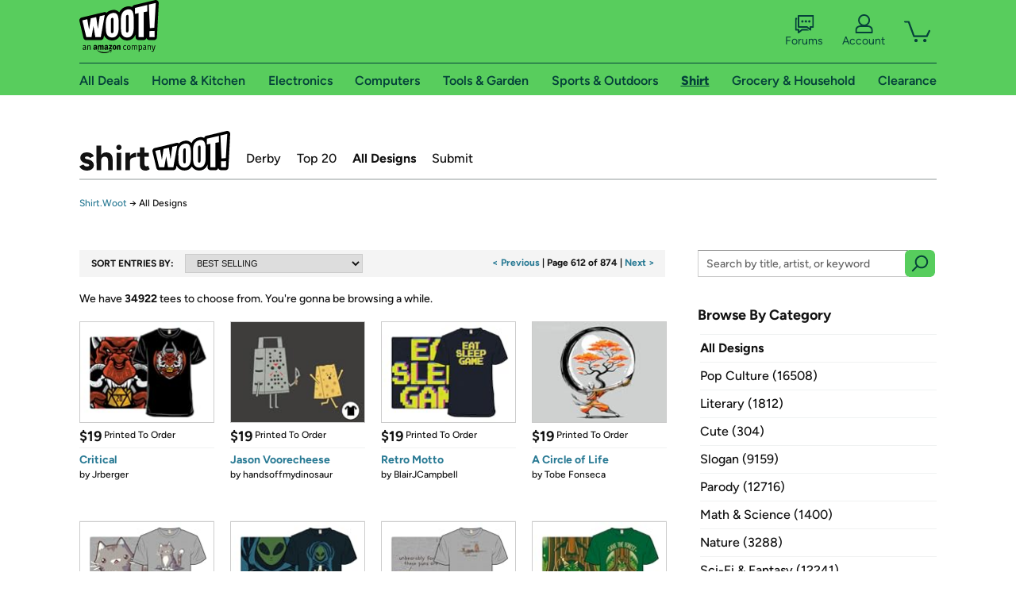

--- FILE ---
content_type: text/html; charset=utf-8
request_url: https://shirt.woot.com/catalog?page=612&ref=cnt_ctlg_pglk_612
body_size: 14966
content:



    <!DOCTYPE html>
    <html>
    <head>
        <!--AWS RUM-->
<script>(function (n, i, v, r, s, c, x, z) { x = window.AwsRumClient = { q: [], n: n, i: i, v: v, r: r, c: c }; window[n] = function (c, p) { x.q.push({ c: c, p: p }); }; z = document.createElement('script'); z.async = true; z.src = s; document.head.insertBefore(z, document.head.getElementsByTagName('script')[0]); })('cwr', 'f3691888-3da1-4d69-a78a-bbc88c499553', '1.0.0', 'us-east-1', 'https://client.rum.us-east-1.amazonaws.com/1.5.0/cwr.js', { guestRoleArn: "arn:aws:iam::525508281157:role/RUM-Monitor-us-east-1-525508281157-0063818041461-Unauth", identityPoolId: "us-east-1:9d0ab28f-ed32-4a67-84b0-1a981cafd7fb", endpoint: "https://dataplane.rum.us-east-1.amazonaws.com", telemetries: ["performance", "errors", "http"], allowCookies: true, enableXRay: true });</script>
<!--End AWS RUM-->

        <title>Shirt.Woot Catalog</title>
        <link rel="icon" type="image/png" href="https://d3rqdbvvokrlbl.cloudfront.net/lib/Images/favicon/favicon-96x96.2025.png" sizes="96x96" />
<link rel="icon" type="image/svg+xml" href="https://d3rqdbvvokrlbl.cloudfront.net/lib/Images/favicon/favicon.2025.svg" />
<link rel="apple-touch-icon" sizes="180x180" href="https://d3rqdbvvokrlbl.cloudfront.net/lib/Images/favicon/apple-touch-icon.5.png" />
<meta name="apple-mobile-web-app-title" content="Woot!" />


        <link href="https://d3rqdbvvokrlbl.cloudfront.net/areas/shirt.woot/styles/shared/layout.53e626251032.less" rel="stylesheet" />
        <link href="https://shirt.woot.com/catalog?page=612"
              rel="canonical">
        
        <meta content="width=1100" name="viewport" />
        <meta name="google-site-verification" content="OvtTPma0yP_gBPm58WnY3eTo2QcEZerb24x8gTUgiZQ" />
        <script crossorigin="anonymous" src="https://d3rqdbvvokrlbl.cloudfront.net/lib/scripts/shared/jquery-modernizr.53e626251032.js"></script>

        <meta content="2026-01-18T07:02:15.8887426Z" id="timestamp">

            
        <meta property="fb:app_id" content="121800081168103" />
        <meta property="og:description" content="We have 34922 tees to choose from. You&#39;re gonna be browsing a while." />
        <meta property="og:title" content="Shirt.Woot Catalog" />
        <meta property="og:url" content="https://shirt.woot.com/catalog?page=612" />
        <meta property="og:site_name" content="Shirt.Woot" />


        <script>
            var googletag = googletag || {};
            googletag.cmd = googletag.cmd || [];
            (function () {
                var gads = document.createElement("script");
                gads.async = true;
                gads.type = "text/javascript";
                var useSSL = "https:" == document.location.protocol;
                gads.src = (useSSL ? "https:" : "http:") + "//www.googletagservices.com/tag/js/gpt.js";
                var node = document.getElementsByTagName("script")[0];
                node.parentNode.insertBefore(gads, node);
            })();
        </script>

        
            <script>
        var googleDataLayer = googleDataLayer || [];
        googleDataLayer.push({
            customDimensions: {
                displayType: 'Desktop',
            },
        });
    </script>

    <!-- Google Tag Manager -->
    <script>
        (function (w, d, s, l, i) {
            w[l] = w[l] || []; w[l].push({
                'gtm.start':
                    new Date().getTime(), event: 'gtm.js'
            }); var f = d.getElementsByTagName(s)[0],
                j = d.createElement(s), dl = l != 'dataLayer' ? '&l=' + l : ''; j.async = true; j.src =
                    '//www.googletagmanager.com/gtm.js?id=' + i + dl; f.parentNode.insertBefore(j, f);
        })(window, document, 'script', 'googleDataLayer', 'GTM-KBS4QP');</script>
    <!-- End Google Tag Manager -->


        

        <!-- Optimizely -->
        <script src="https://cdn.optimizely.com/js/25069340825.js"></script>
        <!-- End Optimizely -->

        
    <link href="https://d3rqdbvvokrlbl.cloudfront.net/areas/shirt.woot/styles/catalog/index.53e626251032.less" rel="stylesheet" />

        <style> </style > <script> $(function(){
if (document.location.href.indexOf('woot.com/offers/') < 0) {
    return;
}

var $linksWithWrongUrl = $('a[href="https://admin.woot.com/warranty"]');
if ($linksWithWrongUrl.length === 0) {
    return;
}
$linksWithWrongUrl.attr('href', document.location.origin + '/warranty');
}) </script> <style > </style><style></style >
<script>
$(document).ready(function () { 
$('p, h1, h2, h3, a').filter(':contains("Woot Inc"), :contains("Woot, Inc")').each(function(){$(this).text($(this).text().replace(/Woot,? Inc\.?/g,"Woot LLC")); });
});
</script>
<style ></style>

    </head>

    <body>
        

    <!-- Google Tag Manager (noscript) -->
        <noscript><iframe src="//www.googletagmanager.com/ns.html?id=GTM-KBS4QP"
        height="0" width="0" style="display:none;visibility:hidden" sandbox=""></iframe></noscript>
    <!-- End Google Tag Manager (noscript) -->


        
        <div id="header-container">
            
            



<a class="amazon-ingress" href="#" data-test-ui="amazon-ingress"><div class="arrow"></div>Back to Amazon.com</a>

<header id="global-header">
    <div class="header-container">
        <nav class="actions">
            <div class="logo-container">
                <a class="logo-container"     href="https://www.woot.com/?ref=w_ngh_w_2#ref=shirt.woot.com/header/tab@1.10-woot" data-ref-tag="w_ngh_w_2"
>
                    <img src="https://d3rqdbvvokrlbl.cloudfront.net/lib/images/sites/header/woot-logo.svg" alt="W-O-O-T exclamation. Woooot! an Amazon company." />
                </a>
            </div>
            <div class="actions-list-container menu-items-container">
                <div class="action-box">
                    <ul class="actions-list">
                        <li>
                            <a href="https://forums.woot.com/" class="forums">
                                <svg width="25" height="24" viewBox="0 0 25 24" fill="none"
    xmlns="http://www.w3.org/2000/svg">
    <g clip-path="url(#clip0_503_10326)">
        <g clip-path="url(#clip1_503_10326)">
            <path d="M24.21 1.29C24.03 1.11 23.78 1 23.52 1H5.02004C4.76004 1 4.51004 1.1 4.33004 1.29C4.15004 1.47 4.04004 1.72 4.04004 1.98V15.95C4.04004 16.21 4.14004 16.46 4.33004 16.64C4.52004 16.82 4.76004 16.93 5.02004 16.93H15.21L19.33 20.29C19.62 20.53 20.03 20.58 20.37 20.42C20.71 20.26 20.93 19.91 20.93 19.54V16.93H23.54C23.8 16.93 24.05 16.83 24.23 16.64C24.41 16.46 24.52 16.21 24.52 15.95V1.98C24.52 1.72 24.42 1.47 24.23 1.29H24.21ZM19.94 14.97C19.68 14.97 19.43 15.07 19.25 15.26C19.07 15.44 18.96 15.69 18.96 15.95V17.48L16.17 15.2C16 15.06 15.78 14.98 15.55 14.98H6.00004V2.95H22.55V14.97H19.94Z" fill="#121212"/>
            <path d="M18.6499 7.5C17.8399 7.5 17.1799 8.16 17.1799 8.97C17.1799 9.78 17.8399 10.44 18.6499 10.44C19.4599 10.44 20.1199 9.78 20.1199 8.97C20.1199 8.16 19.4599 7.5 18.6499 7.5Z" fill="#121212"/>
            <path d="M14.27 7.5C13.46 7.5 12.8 8.16 12.8 8.97C12.8 9.78 13.46 10.44 14.27 10.44C15.08 10.44 15.74 9.78 15.74 8.97C15.74 8.16 15.08 7.5 14.27 7.5Z" fill="#121212"/>
            <path d="M9.90005 7.5C9.09005 7.5 8.43005 8.16 8.43005 8.97C8.43005 9.78 9.09005 10.44 9.90005 10.44C10.7101 10.44 11.3701 9.78 11.3701 8.97C11.3701 8.16 10.7101 7.5 9.90005 7.5Z" fill="#121212"/>
            <path d="M15.69 18.49H9.45C9.22 18.49 9.01 18.57 8.83 18.71L6.04 20.99V19.46C6.04 19.2 5.94 18.95 5.75 18.77C5.56 18.59 5.32 18.48 5.06 18.48H2.45V6.41997H3.16V4.46997H1.48C1.22 4.46997 0.97 4.56997 0.79 4.75997C0.61 4.93997 0.5 5.18997 0.5 5.44997V19.46C0.5 19.72 0.6 19.97 0.79 20.15C0.97 20.33 1.22 20.44 1.48 20.44H4.09V23.05C4.09 23.43 4.31 23.77 4.65 23.93C4.99 24.09 5.39 24.04 5.69 23.8L9.81 20.44H18.08L15.7 18.49H15.69Z" fill="#121212"/>
        </g>
    </g>
    <g transform="translate(25,0)" clip-path="url(#clip0_504_10390)">
        <g clip-path="url(#clip1_504_10390)">
            <path d="M24.21 1.29C24.03 1.11 23.78 1 23.52 1H5.02004C4.76004 1 4.51004 1.1 4.33004 1.29C4.15004 1.47 4.04004 1.72 4.04004 1.98V15.95C4.04004 16.21 4.14004 16.46 4.33004 16.64C4.51004 16.82 4.76004 16.93 5.02004 16.93H15.21L19.33 20.29C19.62 20.53 20.03 20.58 20.37 20.42C20.71 20.26 20.93 19.91 20.93 19.54V16.93H23.54C23.8 16.93 24.05 16.83 24.23 16.64C24.41 16.45 24.52 16.21 24.52 15.95V1.98C24.52 1.72 24.42 1.47 24.23 1.29H24.21ZM9.90004 10.43C9.09004 10.43 8.43004 9.77 8.43004 8.96C8.43004 8.15 9.09004 7.49 9.90004 7.49C10.71 7.49 11.37 8.15 11.37 8.96C11.37 9.77 10.71 10.43 9.90004 10.43ZM14.27 10.43C13.46 10.43 12.8 9.77 12.8 8.96C12.8 8.15 13.46 7.49 14.27 7.49C15.08 7.49 15.74 8.15 15.74 8.96C15.74 9.77 15.08 10.43 14.27 10.43ZM18.65 10.43C17.84 10.43 17.18 9.77 17.18 8.96C17.18 8.15 17.84 7.49 18.65 7.49C19.46 7.49 20.12 8.15 20.12 8.96C20.12 9.77 19.46 10.43 18.65 10.43Z" fill="#121212"/>
            <path d="M15.69 18.49H9.45C9.22 18.49 9.01 18.57 8.83 18.71L6.04 20.99V19.46C6.04 19.2 5.94 18.95 5.75 18.77C5.56 18.59 5.32 18.48 5.06 18.48H2.45V6.41997H3.16V4.46997H1.48C1.22 4.46997 0.97 4.56997 0.79 4.75997C0.61 4.93997 0.5 5.18997 0.5 5.44997V19.46C0.5 19.72 0.6 19.97 0.79 20.15C0.97 20.33 1.22 20.44 1.48 20.44H4.09V23.05C4.09 23.43 4.31 23.77 4.65 23.93C4.99 24.09 5.39 24.04 5.69 23.8L9.81 20.44H18.08L15.7 18.49H15.69Z" fill="#121212"/>
        </g>
    </g>
    <defs>
        <clipPath id="clip0_503_10326">
            <rect width="24" height="24" fill="white" transform="translate(0.5)"/>
        </clipPath>
        <clipPath id="clip1_503_10326">
            <rect width="24" height="23.02" fill="white" transform="translate(0.5 1)"/>
        </clipPath>
        <clipPath id="clip0_504_10390">
            <rect width="24" height="24" fill="white" transform="translate(0.5)"/>
        </clipPath>
        <clipPath id="clip1_504_10390">
            <rect width="24" height="23.02" fill="white" transform="translate(0.5 1)"/>
        </clipPath>
    </defs>
</svg>

                                Forums
                            </a>
                        </li>
                        <li>
<div id="account" class="logged-out">
    <div id="welcome" data-header-ref="ngh">
            <div class="shows-user-drop">
                <a class="signin account">
                    <svg width="25" height="24" viewBox="0 0 25 24" fill="none"
    xmlns="http://www.w3.org/2000/svg">
    <g clip-path="url(#clip0_503_10282)">
        <path d="M21.78 15.72C20.62 14.69 19.04 14.07 17.31 14.07H16.25C18.55 12.79 20.11 10.33 20.11 7.51C20.11 3.36 16.75 0 12.6 0C8.45 0 5.08 3.36 5.08 7.51C5.08 10.33 6.64 12.79 8.94 14.07H7.88C6.15 14.07 4.57 14.69 3.41 15.72C2.25 16.75 1.5 18.22 1.5 19.85V23C1.5 23.25 1.6 23.51 1.79 23.69C1.97 23.87 2.22 23.98 2.48 23.98H22.71C22.97 23.98 23.22 23.88 23.4 23.69C23.58 23.51 23.69 23.26 23.69 23V19.85C23.69 18.22 22.94 16.75 21.78 15.73V15.72ZM8.67 11.44C7.66 10.43 7.04 9.05 7.04 7.51C7.04 5.97 7.66 4.59 8.67 3.58C9.68 2.57 11.06 1.95 12.6 1.95C14.14 1.95 15.52 2.57 16.53 3.58C17.54 4.59 18.16 5.97 18.16 7.51C18.16 9.05 17.54 10.43 16.53 11.44C15.52 12.45 14.14 13.07 12.6 13.07C11.06 13.07 9.68 12.45 8.67 11.44ZM21.73 22.02H3.45V19.85C3.45 18.83 3.91 17.9 4.7 17.19C5.49 16.48 6.62 16.03 7.87 16.03H17.29C18.55 16.03 19.67 16.48 20.46 17.19C21.25 17.9 21.71 18.83 21.71 19.85V22.02H21.73Z" fill="#121212"/>
    </g>
    <g transform="translate(25,0)" clip-path="url(#clip0_504_10402)">
        <path d="M21.78 15.72C20.62 14.69 19.04 14.07 17.31 14.07H16.25C18.55 12.79 20.11 10.33 20.11 7.51C20.11 3.36 16.75 0 12.6 0C8.45 0 5.08 3.36 5.08 7.51C5.08 10.33 6.64 12.79 8.94 14.07H7.88C6.15 14.07 4.57 14.69 3.41 15.72C2.25 16.75 1.5 18.22 1.5 19.85V23C1.5 23.25 1.6 23.51 1.79 23.69C1.97 23.87 2.22 23.98 2.48 23.98H22.71C22.97 23.98 23.22 23.88 23.4 23.69C23.58 23.51 23.69 23.26 23.69 23V19.85C23.69 18.22 22.94 16.75 21.78 15.73V15.72Z" fill="#121212"/>
    </g>
    <defs>
        <clipPath id="clip0_503_10282">
            <rect width="22.19" height="23.97" fill="white" transform="translate(1.5)"/>
        </clipPath>
        <clipPath id="clip0_504_10402">
            <rect width="22.19" height="23.97" fill="white" transform="translate(1.5)"/>
        </clipPath>
    </defs>
</svg>
                    Account
                </a>
            </div>
            <div class="acct-option-list">
                <ul>
                    <li>
                        <a class="signin">Sign in</a>
                    </li>
                    <li>
                        <a class="signup">New to Woot? - Sign up</a>
                    </li>
                    <li>
                        <a href="https://account.woot.com/?ref=ngh_act_ya_dd_so">Your Account</a>
                    </li>
                    <li>
                        <a href="https://account.woot.com/purchasehistory?ref=ngh_act_syb_so">Stuff You Bought</a>
                    </li>
                    <li>
                        <a href="https://support.woot.com/?ref=ngh_act_spt_so">Customer Service</a>
                    </li>
                    <li>
                        <a href="https://www.woot.com/feedback?ref=ngh_act_fdbk_so">Feedback</a>
                    </li>
                </ul>
            </div>
    </div>
</div>
</li>
                        <li>


<div data-minicart-hassoldoutitems="false" data-minicart-ref-tag="ngh_mc_crt" id="minicart">
        <a aria-label="Shopping Cart" class="count" href="https://www.woot.com/cart?ref=w_ngh_mc_icon#ref=shirt.woot.com/header"></a>
        <div class="loading"></div>
</div>
</li>
                    </ul>
                </div>
            </div>
        </nav>
        <nav class="categories">
                <div id="category-tab-everything-woot" class="category everything-woot retail  ">
                    <a     href="https://www.woot.com/alldeals?ref=w_ngh_et_1#ref=shirt.woot.com/header/tab@0.10-everything" data-ref-tag="w_ngh_et_1"
 class="tab"><span class="title">All Deals</span></a>



<section id="lazy-9df09548-3306-440e-8c2b-2aee441e0f4e" class="lazy-container drop-down" data-lazy-url="https://shirt.woot.com/sites/headercategoryflyout?category=Everything.Woot&amp;tabIndex=0&amp;tabCount=10&amp;ref=w_ngh_et_1" data-lazy-target="#category-tab-everything-woot" data-lazy-trigger="mouseover touchstart">
    <span class="loading"></span>
</section>
                </div>
                <div id="category-tab-home-woot" class="category home-woot retail  ">
                    <a     href="https://www.woot.com/category/home?ref=w_ngh_hm_3#ref=shirt.woot.com/header/tab@2.10-home" data-ref-tag="w_ngh_hm_3"
 class="tab"><span class="title">Home &amp; Kitchen</span></a>



<section id="lazy-ed48d111-e7f6-4ba6-9364-1e66ea10c271" class="lazy-container drop-down" data-lazy-url="https://shirt.woot.com/sites/headercategoryflyout?category=Home.Woot&amp;tabIndex=2&amp;tabCount=10&amp;ref=w_ngh_hm_3" data-lazy-target="#category-tab-home-woot" data-lazy-trigger="mouseover touchstart">
    <span class="loading"></span>
</section>
                </div>
                <div id="category-tab-electronics-woot" class="category electronics-woot retail  ">
                    <a     href="https://www.woot.com/category/electronics?ref=w_ngh_el_4#ref=shirt.woot.com/header/tab@3.10-electronics" data-ref-tag="w_ngh_el_4"
 class="tab"><span class="title">Electronics</span></a>



<section id="lazy-70be88a5-bfc6-4627-91f4-31175f115f64" class="lazy-container drop-down" data-lazy-url="https://shirt.woot.com/sites/headercategoryflyout?category=Electronics.Woot&amp;tabIndex=3&amp;tabCount=10&amp;ref=w_ngh_el_4" data-lazy-target="#category-tab-electronics-woot" data-lazy-trigger="mouseover touchstart">
    <span class="loading"></span>
</section>
                </div>
                <div id="category-tab-computers-woot" class="category computers-woot retail  ">
                    <a     href="https://www.woot.com/category/computers?ref=w_ngh_cp_5#ref=shirt.woot.com/header/tab@4.10-computers" data-ref-tag="w_ngh_cp_5"
 class="tab"><span class="title">Computers</span></a>



<section id="lazy-4bc5ae21-bd33-46b7-aab2-23d734a5dabd" class="lazy-container drop-down" data-lazy-url="https://shirt.woot.com/sites/headercategoryflyout?category=Computers.Woot&amp;tabIndex=4&amp;tabCount=10&amp;ref=w_ngh_cp_5" data-lazy-target="#category-tab-computers-woot" data-lazy-trigger="mouseover touchstart">
    <span class="loading"></span>
</section>
                </div>
                <div id="category-tab-tools-woot" class="category tools-woot retail  ">
                    <a     href="https://www.woot.com/category/tools?ref=w_ngh_tg_6#ref=shirt.woot.com/header/tab@5.10-tools" data-ref-tag="w_ngh_tg_6"
 class="tab"><span class="title">Tools &amp; Garden</span></a>



<section id="lazy-89f7bc90-e886-438b-a48c-776bbc8599b8" class="lazy-container drop-down" data-lazy-url="https://shirt.woot.com/sites/headercategoryflyout?category=Tools.Woot&amp;tabIndex=5&amp;tabCount=10&amp;ref=w_ngh_tg_6" data-lazy-target="#category-tab-tools-woot" data-lazy-trigger="mouseover touchstart">
    <span class="loading"></span>
</section>
                </div>
                <div id="category-tab-sport-woot" class="category sport-woot retail  ">
                    <a     href="https://www.woot.com/category/sport?ref=w_ngh_sp_7#ref=shirt.woot.com/header/tab@6.10-sport" data-ref-tag="w_ngh_sp_7"
 class="tab"><span class="title">Sports &amp; Outdoors</span></a>



<section id="lazy-a9a4da15-d54e-4ff7-93e6-38506d651266" class="lazy-container drop-down" data-lazy-url="https://shirt.woot.com/sites/headercategoryflyout?category=Sport.Woot&amp;tabIndex=6&amp;tabCount=10&amp;ref=w_ngh_sp_7" data-lazy-target="#category-tab-sport-woot" data-lazy-trigger="mouseover touchstart">
    <span class="loading"></span>
</section>
                </div>
                <div id="category-tab-shirt-woot" class="category shirt-woot retail current ">
                    <a     href="https://shirt.woot.com/?ref=w_ngh_sh_8#ref=shirt.woot.com/header/tab@7.10-shirt" data-ref-tag="w_ngh_sh_8"
 class="tab"><span class="title">Shirt</span></a>



<section id="lazy-ad405b10-38b4-4eaa-b89c-1c2a390708b1" class="lazy-container drop-down" data-lazy-url="https://shirt.woot.com/sites/headercategoryflyout?category=Shirt.Woot&amp;tabIndex=7&amp;tabCount=10&amp;ref=w_ngh_sh_8" data-lazy-target="#category-tab-shirt-woot" data-lazy-trigger="mouseover touchstart">
    <span class="loading"></span>
</section>
                </div>
                <div id="category-tab-grocery-woot" class="category grocery-woot retail  ">
                    <a     href="https://www.woot.com/category/grocery?ref=w_ngh_gr_9#ref=shirt.woot.com/header/tab@8.10-grocery" data-ref-tag="w_ngh_gr_9"
 class="tab"><span class="title">Grocery &amp; Household</span></a>



<section id="lazy-5228f3a9-e414-445b-9551-c0fa67065ad1" class="lazy-container drop-down" data-lazy-url="https://shirt.woot.com/sites/headercategoryflyout?category=Grocery.Woot&amp;tabIndex=8&amp;tabCount=10&amp;ref=w_ngh_gr_9" data-lazy-target="#category-tab-grocery-woot" data-lazy-trigger="mouseover touchstart">
    <span class="loading"></span>
</section>
                </div>
                <div id="category-tab-sellout-woot" class="category sellout-woot retail  ">
                    <a     href="https://www.woot.com/category/sellout?ref=w_ngh_so_10#ref=shirt.woot.com/header/tab@9.10-sellout" data-ref-tag="w_ngh_so_10"
 class="tab"><span class="title">Clearance</span></a>



<section id="lazy-bb348846-ff4c-4e97-9a28-93cf0d7afa1e" class="lazy-container drop-down" data-lazy-url="https://shirt.woot.com/sites/headercategoryflyout?category=Sellout.Woot&amp;tabIndex=9&amp;tabCount=10&amp;ref=w_ngh_so_10" data-lazy-target="#category-tab-sellout-woot" data-lazy-trigger="mouseover touchstart">
    <span class="loading"></span>
</section>
                </div>
        </nav>
    </div>
</header>
        </div>
        

<header id="site-header">
    <h1><a class="logo" href="/#ref=shirt.woot.com/siteheader/logo" rel="home">Shirt.Woot</a></h1>
    <nav>
        <ul>
            <li><a class="" href="/derby?ref=w_sh_drby#ref=shirt.woot.com/siteheader/derby">Derby</a></li>
            <li><a class="" href="/top20?ref=w_sh_top20#ref=shirt.woot.com/siteheader/top20">Top 20</a></li>
            <li><a class="current" href="/catalog?ref=w_sh_ctlg#ref=shirt.woot.com/siteheader/catalog">All Designs</a></li>
            <li><a class="" href="/submit?ref=w_sh_sub#ref=shirt.woot.com/siteheader/submit">Submit</a></li>
        </ul>
    </nav>
</header>


        
    <nav id="breadcrumbs">
        <ol>
            <li>
                <a href="/?ref=sh_cnt_ctlg_idx_crum_1">Shirt.Woot</a>
                <span>&rarr;</span>
                All Designs
            </li>
        </ol>
    </nav>

        







<div id="content" class="">
        <div class="offer-list">

            <div class="offer-list-header">
                <div class="search-sort">
                    <h2>Sort Entries By:</h2>
                    <select onchange="if (this.value) window.location.href=this.value">
                        <option selected value="/catalog?">BEST SELLING</option>
                        <option  value="/catalog?sort=most-recent">MOST RECENT</option>
                    </select>
                </div>

                <div class="pagination">

                            <a class="prev" data-page="611" href="catalog?page=611&ref=cnt_ctlg_tprev">< Previous</a> |
                        <span>Page 612 of 874 </span>
                            | <a class="next" data-page="613" href="catalog?page=613&ref=cnt_ctlg_tnext">Next ></a>
                </div>
            </div>

                <div class="results-header">
        <span class="icon"></span>

            We have <span class="count">34922</span> tees to choose from. <span class="quip">You're gonna be browsing a while.</span>
    </div>


            <ul>
                        <li data-tooltip="">
                            <a href="/offers/critical-2?ref=cnt_ctlg_dgn_0">
                                <img src="https://images-na.ssl-images-amazon.com/images/S/mediaservice.woot.com/4798c256-b811-4138-9f29-31cac88e3ecf._SX169_CR0,1,169,124_.png" alt="Critical" />

                                <span class="overlay"></span>
                                <span class="icon"></span>

                                <span class="header">
                                        <span class="price">$19</span>
                                    <span class="kind">
                                            Printed To Order
                                    </span>
                                </span>
                                <span class="info">
                                    <h2>Critical</h2>
                                </span>
                            </a>
                                    <span class="artist">by <a href="/catalog?q=%40Jrberger" title="Jrberger">Jrberger</a></span>

                        </li>
                        <li data-tooltip="">
                            <a href="/offers/jason-voorecheese-2?ref=cnt_ctlg_dgn_1">
                                <img src="https://images-na.ssl-images-amazon.com/images/S/mediaservice.woot.com/5589c453-05f5-4fbc-a95d-d0839ace7e97._SX169_CR0,1,169,124_.png" alt="Jason Voorecheese" />

                                <span class="overlay"></span>
                                <span class="icon"></span>

                                <span class="header">
                                        <span class="price">$19</span>
                                    <span class="kind">
                                            Printed To Order
                                    </span>
                                </span>
                                <span class="info">
                                    <h2>Jason Voorecheese</h2>
                                </span>
                            </a>
                                    <span class="artist">by <a href="/catalog?q=%40handsoffmydinosaur" title="handsoffmydinosaur">handsoffmydinosaur</a></span>

                        </li>
                        <li data-tooltip="">
                            <a href="/offers/retro-motto-1?ref=cnt_ctlg_dgn_2">
                                <img src="https://images-na.ssl-images-amazon.com/images/S/mediaservice.woot.com/34311ea5-fffc-465a-ba88-d80131cb0f6e._SX169_CR0,1,169,124_.png" alt="Retro Motto" />

                                <span class="overlay"></span>
                                <span class="icon"></span>

                                <span class="header">
                                        <span class="price">$19</span>
                                    <span class="kind">
                                            Printed To Order
                                    </span>
                                </span>
                                <span class="info">
                                    <h2>Retro Motto</h2>
                                </span>
                            </a>
                                    <span class="artist">by <a href="/catalog?q=%40BlairJCampbell" title="BlairJCampbell">BlairJCampbell</a></span>

                        </li>
                        <li data-tooltip="">
                            <a href="/offers/a-circle-of-life-1?ref=cnt_ctlg_dgn_3">
                                <img src="https://images-na.ssl-images-amazon.com/images/S/mediaservice.woot.com/5bd341c3-63f6-4066-a007-6f7b4fb88a57._SX169_CR0,1,169,124_.png" alt="A Circle of Life" />

                                <span class="overlay"></span>
                                <span class="icon"></span>

                                <span class="header">
                                        <span class="price">$19</span>
                                    <span class="kind">
                                            Printed To Order
                                    </span>
                                </span>
                                <span class="info">
                                    <h2>A Circle of Life</h2>
                                </span>
                            </a>
                                    <span class="artist">by <a href="/catalog?q=%40%22Tobe+Fonseca%22" title="Tobe Fonseca">Tobe Fonseca</a></span>

                        </li>
                        <li data-tooltip="">
                            <a href="/offers/big-deal-1?ref=cnt_ctlg_dgn_4">
                                <img src="https://images-na.ssl-images-amazon.com/images/S/mediaservice.woot.com/48a6a252-5d89-4e6f-a2eb-79a68948048c._SX169_CR0,1,169,124_.png" alt="Big Deal" />

                                <span class="overlay"></span>
                                <span class="icon"></span>

                                <span class="header">
                                        <span class="price">$19</span>
                                    <span class="kind">
                                            Printed To Order
                                    </span>
                                </span>
                                <span class="info">
                                    <h2>Big Deal</h2>
                                </span>
                            </a>
                                    <span class="artist">by <a href="/catalog?q=%40Patrickspens" title="Patrickspens">Patrickspens</a></span>

                        </li>
                        <li data-tooltip="">
                            <a href="/offers/the-abduction-1?ref=cnt_ctlg_dgn_5">
                                <img src="https://images-na.ssl-images-amazon.com/images/S/mediaservice.woot.com/a39ec7f7-7985-449b-aaf9-2f36fc869b78._SX169_CR0,1,169,124_.png" alt="The Abduction" />

                                <span class="overlay"></span>
                                <span class="icon"></span>

                                <span class="header">
                                        <span class="price">$19</span>
                                    <span class="kind">
                                            Printed To Order
                                    </span>
                                </span>
                                <span class="info">
                                    <h2>The Abduction</h2>
                                </span>
                            </a>
                                    <span class="artist">by <a href="/catalog?q=%40TheWizardLouis" title="TheWizardLouis">TheWizardLouis</a></span>

                        </li>
                        <li data-tooltip="">
                            <a href="/offers/darth-mauled-1?ref=cnt_ctlg_dgn_6">
                                <img src="https://images-na.ssl-images-amazon.com/images/S/mediaservice.woot.com/c1a153ce-b051-48bd-845a-5e561ceb40dc._SX169_CR0,1,169,124_.png" alt="Darth Mauled" />

                                <span class="overlay"></span>
                                <span class="icon"></span>

                                <span class="header">
                                        <span class="price">$19</span>
                                    <span class="kind">
                                            Printed To Order
                                    </span>
                                </span>
                                <span class="info">
                                    <h2>Darth Mauled</h2>
                                </span>
                            </a>
                                    <span class="artist">by <a href="/catalog?q=%40Kg07" title="Kg07">Kg07</a></span>

                        </li>
                        <li data-tooltip="">
                            <a href="/offers/save-the-forest-1?ref=cnt_ctlg_dgn_7">
                                <img src="https://images-na.ssl-images-amazon.com/images/S/mediaservice.woot.com/b4610f4d-cda7-4f31-acdf-4ac06038fd55._SX169_CR0,1,169,124_.png" alt="Save the Forest" />

                                <span class="overlay"></span>
                                <span class="icon"></span>

                                <span class="header">
                                        <span class="price">$19</span>
                                    <span class="kind">
                                            Printed To Order
                                    </span>
                                </span>
                                <span class="info">
                                    <h2>Save the Forest</h2>
                                </span>
                            </a>
                                    <span class="artist">by <a href="/catalog?q=%40Alundrart" title="Alundrart">Alundrart</a></span>

                        </li>
                        <li data-tooltip="">
                            <a href="/offers/shinobu-landscape-1?ref=cnt_ctlg_dgn_8">
                                <img src="https://images-na.ssl-images-amazon.com/images/S/mediaservice.woot.com/9c412bfe-bdd1-4e86-a4e5-3108ae0d0bd7._SX169_CR0,1,169,124_.png" alt="Shinobu Landscape" />

                                <span class="overlay"></span>
                                <span class="icon"></span>

                                <span class="header">
                                        <span class="price">$19</span>
                                    <span class="kind">
                                            Printed To Order
                                    </span>
                                </span>
                                <span class="info">
                                    <h2>Shinobu Landscape</h2>
                                </span>
                            </a>
                                    <span class="artist">by <a href="/catalog?q=%40Dandingeroz" title="Dandingeroz">Dandingeroz</a></span>

                        </li>
                        <li data-tooltip="">
                            <a href="/offers/be-resilient-2?ref=cnt_ctlg_dgn_9">
                                <img src="https://images-na.ssl-images-amazon.com/images/S/mediaservice.woot.com/de2bdc23-07c6-43ff-baa7-8caac79ca290._SX169_CR0,1,169,124_.png" alt="Be Resilient" />

                                <span class="overlay"></span>
                                <span class="icon"></span>

                                <span class="header">
                                        <span class="price">$19</span>
                                    <span class="kind">
                                            Printed To Order
                                    </span>
                                </span>
                                <span class="info">
                                    <h2>Be Resilient</h2>
                                </span>
                            </a>
                                    <span class="artist">by <a href="/catalog?q=%40BoggsNicolas" title="BoggsNicolas">BoggsNicolas</a></span>

                        </li>
                        <li data-tooltip="">
                            <a href="/offers/someday-youll-rest-1?ref=cnt_ctlg_dgn_10">
                                <img src="https://images-na.ssl-images-amazon.com/images/S/mediaservice.woot.com/fdab518c-9544-4562-9deb-ff0018cb3753._SX169_CR0,1,169,124_.png" alt="Someday You&#39;ll Rest" />

                                <span class="overlay"></span>
                                <span class="icon"></span>

                                <span class="header">
                                        <span class="price">$19</span>
                                    <span class="kind">
                                            Printed To Order
                                    </span>
                                </span>
                                <span class="info">
                                    <h2>Someday You&#39;ll Rest</h2>
                                </span>
                            </a>
                                    <span class="artist">by <a href="/catalog?q=%40PAINTMONKEYS" title="PAINTMONKEYS">PAINTMONKEYS</a></span>

                        </li>
                        <li data-tooltip="">
                            <a href="/offers/cholesterol-2?ref=cnt_ctlg_dgn_11">
                                <img src="https://images-na.ssl-images-amazon.com/images/S/mediaservice.woot.com/e7b22220-42aa-494a-87ea-e5ecab38a6eb._SX169_CR0,1,169,124_.png" alt="Cholesterol" />

                                <span class="overlay"></span>
                                <span class="icon"></span>

                                <span class="header">
                                        <span class="price">$19</span>
                                    <span class="kind">
                                            Printed To Order
                                    </span>
                                </span>
                                <span class="info">
                                    <h2>Cholesterol</h2>
                                </span>
                            </a>
                                    <span class="artist">by <a href="/catalog?q=%40kevlar51" title="kevlar51">kevlar51</a></span>

                        </li>
                        <li data-tooltip="">
                            <a href="/offers/i-was-never-here-1?ref=cnt_ctlg_dgn_12">
                                <img src="https://images-na.ssl-images-amazon.com/images/S/mediaservice.woot.com/75dc0e6b-dfc0-454b-b528-9def4734876d._SX169_CR0,1,169,124_.png" alt="I Was Never Here" />

                                <span class="overlay"></span>
                                <span class="icon"></span>

                                <span class="header">
                                        <span class="price">$19</span>
                                    <span class="kind">
                                            Printed To Order
                                    </span>
                                </span>
                                <span class="info">
                                    <h2>I Was Never Here</h2>
                                </span>
                            </a>
                                    <span class="artist">by <a href="/catalog?q=%40%22The+Whiskey+Ginger%22" title="The Whiskey Ginger">The Whiskey Ginger</a></span>

                        </li>
                        <li data-tooltip="">
                            <a href="/offers/angry-donut-1?ref=cnt_ctlg_dgn_13">
                                <img src="https://images-na.ssl-images-amazon.com/images/S/mediaservice.woot.com/59bb2d86-5795-4a12-b8eb-088d507f1423._SX169_CR0,1,169,124_.png" alt="Angry Donut" />

                                <span class="overlay"></span>
                                <span class="icon"></span>

                                <span class="header">
                                        <span class="price">$19</span>
                                    <span class="kind">
                                            Printed To Order
                                    </span>
                                </span>
                                <span class="info">
                                    <h2>Angry Donut</h2>
                                </span>
                            </a>
                                    <span class="artist">by <a href="/catalog?q=%40Kg07" title="Kg07">Kg07</a></span>

                        </li>
                        <li data-tooltip="">
                            <a href="/offers/pumpkin-black-cat-1?ref=cnt_ctlg_dgn_14">
                                <img src="https://images-na.ssl-images-amazon.com/images/S/mediaservice.woot.com/60bbe63b-fa5c-449f-8d9e-bc2ad826576b._SX169_CR0,1,169,124_.png" alt="Pumpkin Black Cat" />

                                <span class="overlay"></span>
                                <span class="icon"></span>

                                <span class="header">
                                        <span class="price">$19</span>
                                    <span class="kind">
                                            Printed To Order
                                    </span>
                                </span>
                                <span class="info">
                                    <h2>Pumpkin Black Cat</h2>
                                </span>
                            </a>
                                    <span class="artist">by <a href="/catalog?q=%40TaylorRoss1" title="TaylorRoss1">TaylorRoss1</a></span>

                        </li>
                        <li data-tooltip="">
                            <a href="/offers/all-you-need-2?ref=cnt_ctlg_dgn_15">
                                <img src="https://images-na.ssl-images-amazon.com/images/S/mediaservice.woot.com/e806aa0a-7ec3-4d7f-a0d0-3823911b0bf8._SX169_CR0,1,169,124_.png" alt="All You Need" />

                                <span class="overlay"></span>
                                <span class="icon"></span>

                                <span class="header">
                                        <span class="price">$19</span>
                                    <span class="kind">
                                            Printed To Order
                                    </span>
                                </span>
                                <span class="info">
                                    <h2>All You Need</h2>
                                </span>
                            </a>
                                    <span class="artist">by <a href="/catalog?q=%40Buko2" title="Buko2">Buko2</a></span>

                        </li>
                        <li data-tooltip="">
                            <a href="/offers/cthulhu-beagle-house-1?ref=cnt_ctlg_dgn_16">
                                <img src="https://images-na.ssl-images-amazon.com/images/S/mediaservice.woot.com/b31b41ef-8e02-4c99-9df5-cd408f208109._SX169_CR0,1,169,124_.png" alt="Cthulhu Beagle House" />

                                <span class="overlay"></span>
                                <span class="icon"></span>

                                <span class="header">
                                        <span class="price">$19</span>
                                    <span class="kind">
                                            Printed To Order
                                    </span>
                                </span>
                                <span class="info">
                                    <h2>Cthulhu Beagle House</h2>
                                </span>
                            </a>
                                    <span class="artist">by <a href="/catalog?q=%40xMorfina" title="xMorfina">xMorfina</a></span>

                        </li>
                        <li data-tooltip="">
                            <a href="/offers/vaccination-1?ref=cnt_ctlg_dgn_17">
                                <img src="https://images-na.ssl-images-amazon.com/images/S/mediaservice.woot.com/3423a6db-e8d5-420b-b2bf-7c257239f330._SX169_CR0,1,169,124_.png" alt="Vaccination!" />

                                <span class="overlay"></span>
                                <span class="icon"></span>

                                <span class="header">
                                        <span class="price">$19</span>
                                    <span class="kind">
                                            Printed To Order
                                    </span>
                                </span>
                                <span class="info">
                                    <h2>Vaccination!</h2>
                                </span>
                            </a>
                                    <span class="artist">by <a href="/catalog?q=%40iamlaureen" title="iamlaureen">iamlaureen</a></span>

                        </li>
                        <li data-tooltip="">
                            <a href="/offers/star-fleeting-1?ref=cnt_ctlg_dgn_18">
                                <img src="https://images-na.ssl-images-amazon.com/images/S/mediaservice.woot.com/7fa14adb-7bad-447e-b946-52348468ddf5._SX169_CR0,1,169,124_.png" alt="Star Fleeting" />

                                <span class="overlay"></span>
                                <span class="icon"></span>

                                <span class="header">
                                        <span class="price">$19</span>
                                    <span class="kind">
                                            Printed To Order
                                    </span>
                                </span>
                                <span class="info">
                                    <h2>Star Fleeting</h2>
                                </span>
                            </a>
                                    <span class="artist">by <a href="/catalog?q=%40kharmazero" title="kharmazero">kharmazero</a></span>

                        </li>
                        <li data-tooltip="">
                            <a href="/offers/cactus-heart-1?ref=cnt_ctlg_dgn_19">
                                <img src="https://images-na.ssl-images-amazon.com/images/S/mediaservice.woot.com/310a4a2b-3241-4301-b16f-33f337cb8faa._SX169_CR0,1,169,124_.png" alt="Cactus Heart" />

                                <span class="overlay"></span>
                                <span class="icon"></span>

                                <span class="header">
                                        <span class="price">$19</span>
                                    <span class="kind">
                                            Printed To Order
                                    </span>
                                </span>
                                <span class="info">
                                    <h2>Cactus Heart</h2>
                                </span>
                            </a>
                                    <span class="artist">by <a href="/catalog?q=%40%22Tobe+Fonseca%22" title="Tobe Fonseca">Tobe Fonseca</a></span>

                        </li>
                        <li data-tooltip="">
                            <a href="/offers/ima-puppet-and-im-ok-1?ref=cnt_ctlg_dgn_20">
                                <img src="https://images-na.ssl-images-amazon.com/images/S/mediaservice.woot.com/64862ddd-1672-4804-8966-d04b4834fe5a._SX169_CR0,1,169,124_.png" alt="I&#39;ma Puppet and I&#39;m OK!" />

                                <span class="overlay"></span>
                                <span class="icon"></span>

                                <span class="header">
                                        <span class="price">$19</span>
                                    <span class="kind">
                                            Printed To Order
                                    </span>
                                </span>
                                <span class="info">
                                    <h2>I&#39;ma Puppet and I&#39;m OK!</h2>
                                </span>
                            </a>
                                    <span class="artist">by <a href="/catalog?q=%40Benjaminleebates" title="Benjaminleebates">Benjaminleebates</a></span>

                        </li>
                        <li data-tooltip="">
                            <a href="/offers/zombie-costume-1?ref=cnt_ctlg_dgn_21">
                                <img src="https://images-na.ssl-images-amazon.com/images/S/mediaservice.woot.com/5b7ae957-3724-431c-9a43-c74397b6e330._SX169_CR0,1,169,124_.png" alt="Zombie Costume" />

                                <span class="overlay"></span>
                                <span class="icon"></span>

                                <span class="header">
                                        <span class="price">$19</span>
                                    <span class="kind">
                                            Printed To Order
                                    </span>
                                </span>
                                <span class="info">
                                    <h2>Zombie Costume</h2>
                                </span>
                            </a>
                                    <span class="artist">by <a href="/catalog?q=%40Simic" title="Simic">Simic</a></span>

                        </li>
                        <li data-tooltip="">
                            <a href="/offers/tiny-hero-2?ref=cnt_ctlg_dgn_22">
                                <img src="https://images-na.ssl-images-amazon.com/images/S/mediaservice.woot.com/eb218544-dbde-48ce-ba31-8fa5a4574c14._SX169_CR0,1,169,124_.png" alt="Tiny Hero" />

                                <span class="overlay"></span>
                                <span class="icon"></span>

                                <span class="header">
                                        <span class="price">$19</span>
                                    <span class="kind">
                                            Printed To Order
                                    </span>
                                </span>
                                <span class="info">
                                    <h2>Tiny Hero</h2>
                                </span>
                            </a>
                                    <span class="artist">by <a href="/catalog?q=%40DoOomcat" title="DoOomcat">DoOomcat</a></span>

                        </li>
                        <li data-tooltip="">
                            <a href="/offers/rad-victor-1?ref=cnt_ctlg_dgn_23">
                                <img src="https://images-na.ssl-images-amazon.com/images/S/mediaservice.woot.com/95882235-edd1-47fa-9a6e-7728f21afa7b._SX169_CR0,1,169,124_.png" alt="Rad Victor" />

                                <span class="overlay"></span>
                                <span class="icon"></span>

                                <span class="header">
                                        <span class="price">$19</span>
                                    <span class="kind">
                                            Printed To Order
                                    </span>
                                </span>
                                <span class="info">
                                    <h2>Rad Victor</h2>
                                </span>
                            </a>
                                    <span class="artist">by <a href="/catalog?q=%40vincenttrinidad" title="vincenttrinidad">vincenttrinidad</a></span>

                        </li>
                        <li data-tooltip="">
                            <a href="/offers/coffee-zilla-1?ref=cnt_ctlg_dgn_24">
                                <img src="https://images-na.ssl-images-amazon.com/images/S/mediaservice.woot.com/68c61d40-a832-4031-9a4a-f2317d01906c._SX169_CR0,1,169,124_.png" alt="Coffee-zilla" />

                                <span class="overlay"></span>
                                <span class="icon"></span>

                                <span class="header">
                                        <span class="price">$19</span>
                                    <span class="kind">
                                            Printed To Order
                                    </span>
                                </span>
                                <span class="info">
                                    <h2>Coffee-zilla</h2>
                                </span>
                            </a>
                                    <span class="artist">by <a href="/catalog?q=%40ppmid" title="ppmid">ppmid</a></span>

                        </li>
                        <li data-tooltip="">
                            <a href="/offers/spooky-campfire-1?ref=cnt_ctlg_dgn_25">
                                <img src="https://images-na.ssl-images-amazon.com/images/S/mediaservice.woot.com/e5c61d04-7441-4664-9c85-e88b2b1c7797._SX169_CR0,1,169,124_.png" alt="Spooky Campfire" />

                                <span class="overlay"></span>
                                <span class="icon"></span>

                                <span class="header">
                                        <span class="price">$19</span>
                                    <span class="kind">
                                            Printed To Order
                                    </span>
                                </span>
                                <span class="info">
                                    <h2>Spooky Campfire</h2>
                                </span>
                            </a>
                                    <span class="artist">by <a href="/catalog?q=%40mommagorilla" title="mommagorilla">mommagorilla</a></span>

                        </li>
                        <li data-tooltip="">
                            <a href="/offers/summer-burn-earth-1?ref=cnt_ctlg_dgn_26">
                                <img src="https://images-na.ssl-images-amazon.com/images/S/mediaservice.woot.com/2600d515-d510-439b-b2b9-bbee51ff53ec._SX169_CR0,1,169,124_.png" alt="Summer Burn Earth" />

                                <span class="overlay"></span>
                                <span class="icon"></span>

                                <span class="header">
                                        <span class="price">$19</span>
                                    <span class="kind">
                                            Printed To Order
                                    </span>
                                </span>
                                <span class="info">
                                    <h2>Summer Burn Earth</h2>
                                </span>
                            </a>
                                    <span class="artist">by <a href="/catalog?q=%40studiomootant" title="studiomootant">studiomootant</a></span>

                        </li>
                        <li data-tooltip="">
                            <a href="/offers/play-ball-1?ref=cnt_ctlg_dgn_27">
                                <img src="https://images-na.ssl-images-amazon.com/images/S/mediaservice.woot.com/95a29e36-2e5b-46ce-bbda-e634a97c1585._SX169_CR0,1,169,124_.png" alt="Play Ball" />

                                <span class="overlay"></span>
                                <span class="icon"></span>

                                <span class="header">
                                        <span class="price">$19</span>
                                    <span class="kind">
                                            Printed To Order
                                    </span>
                                </span>
                                <span class="info">
                                    <h2>Play Ball</h2>
                                </span>
                            </a>
                                    <span class="artist">by <a href="/catalog?q=%40Spiritgreen" title="Spiritgreen">Spiritgreen</a></span>

                        </li>
                        <li data-tooltip="">
                            <a href="/offers/felix-felicis-1?ref=cnt_ctlg_dgn_28">
                                <img src="https://images-na.ssl-images-amazon.com/images/S/mediaservice.woot.com/4bbea607-d40d-4df1-ae32-92f24f6ac384._SX169_CR0,1,169,124_.png" alt="Felix Felicis" />

                                <span class="overlay"></span>
                                <span class="icon"></span>

                                <span class="header">
                                        <span class="price">$19</span>
                                    <span class="kind">
                                            Printed To Order
                                    </span>
                                </span>
                                <span class="info">
                                    <h2>Felix Felicis</h2>
                                </span>
                            </a>
                                    <span class="artist">by <a href="/catalog?q=%40Clath678" title="Clath678">Clath678</a></span>

                        </li>
                        <li data-tooltip="">
                            <a href="/offers/booked-for-christmas-tree-1?ref=cnt_ctlg_dgn_29">
                                <img src="https://images-na.ssl-images-amazon.com/images/S/mediaservice.woot.com/66dee8a4-49e5-499f-b8f1-3b57cb589f2b._SX169_CR0,1,169,124_.png" alt="Booked For Christmas Tree" />

                                <span class="overlay"></span>
                                <span class="icon"></span>

                                <span class="header">
                                        <span class="price">$19</span>
                                    <span class="kind">
                                            Printed To Order
                                    </span>
                                </span>
                                <span class="info">
                                    <h2>Booked For Christmas Tree</h2>
                                </span>
                            </a>
                                    <span class="artist">by <a href="/catalog?q=%40AcraigL" title="AcraigL">AcraigL</a></span>

                        </li>
                        <li data-tooltip="">
                            <a href="/offers/infinity-paw-2?ref=cnt_ctlg_dgn_30">
                                <img src="https://images-na.ssl-images-amazon.com/images/S/mediaservice.woot.com/7193dfb6-2da0-4751-a9fd-78a3557cdef5._SX169_CR0,1,169,124_.png" alt="Infinity Paw" />

                                <span class="overlay"></span>
                                <span class="icon"></span>

                                <span class="header">
                                        <span class="price">$19</span>
                                    <span class="kind">
                                            Printed To Order
                                    </span>
                                </span>
                                <span class="info">
                                    <h2>Infinity Paw</h2>
                                </span>
                            </a>
                                    <span class="artist">by <a href="/catalog?q=%40Taylorross1" title="Taylorross1">Taylorross1</a></span>

                        </li>
                        <li data-tooltip="">
                            <a href="/offers/coffee-night-japanese-cats-1?ref=cnt_ctlg_dgn_31">
                                <img src="https://images-na.ssl-images-amazon.com/images/S/mediaservice.woot.com/a578b32f-a13f-498e-9d73-60715e75a397._SX169_CR0,1,169,124_.png" alt="Coffee Night Japanese Cats" />

                                <span class="overlay"></span>
                                <span class="icon"></span>

                                <span class="header">
                                        <span class="price">$19</span>
                                    <span class="kind">
                                            Printed To Order
                                    </span>
                                </span>
                                <span class="info">
                                    <h2>Coffee Night Japanese Cats</h2>
                                </span>
                            </a>
                                    <span class="artist">by <a href="/catalog?q=%40logozaste" title="logozaste">logozaste</a></span>

                        </li>
                        <li data-tooltip="">
                            <a href="/offers/noodlebara-1?ref=cnt_ctlg_dgn_32">
                                <img src="https://images-na.ssl-images-amazon.com/images/S/mediaservice.woot.com/50575571-cc8f-493e-afcb-4327469d0423._SX169_CR0,1,169,124_.png" alt="Noodlebara" />

                                <span class="overlay"></span>
                                <span class="icon"></span>

                                <span class="header">
                                        <span class="price">$19</span>
                                    <span class="kind">
                                            Printed To Order
                                    </span>
                                </span>
                                <span class="info">
                                    <h2>Noodlebara</h2>
                                </span>
                            </a>
                                    <span class="artist">by <a href="/catalog?q=%40hunnydoll" title="hunnydoll">hunnydoll</a></span>

                        </li>
                        <li data-tooltip="">
                            <a href="/offers/wanderer-fighter-1?ref=cnt_ctlg_dgn_33">
                                <img src="https://images-na.ssl-images-amazon.com/images/S/mediaservice.woot.com/bd742f49-b9c3-4803-9538-a7617ce4cf42._SX169_CR0,1,169,124_.png" alt="Wanderer Fighter" />

                                <span class="overlay"></span>
                                <span class="icon"></span>

                                <span class="header">
                                        <span class="price">$19</span>
                                    <span class="kind">
                                            Printed To Order
                                    </span>
                                </span>
                                <span class="info">
                                    <h2>Wanderer Fighter</h2>
                                </span>
                            </a>
                                    <span class="artist">by <a href="/catalog?q=%40reymatix" title="reymatix">reymatix</a></span>

                        </li>
                        <li data-tooltip="">
                            <a href="/offers/lousy-coffee-1?ref=cnt_ctlg_dgn_34">
                                <img src="https://images-na.ssl-images-amazon.com/images/S/mediaservice.woot.com/f0ee559e-b0af-499c-84e3-edf5db2604a4._SX169_CR0,1,169,124_.png" alt="Lousy Coffee" />

                                <span class="overlay"></span>
                                <span class="icon"></span>

                                <span class="header">
                                        <span class="price">$19</span>
                                    <span class="kind">
                                            Printed To Order
                                    </span>
                                </span>
                                <span class="info">
                                    <h2>Lousy Coffee</h2>
                                </span>
                            </a>
                                    <span class="artist">by <a href="/catalog?q=%40Fishbiscuit5" title="Fishbiscuit5">Fishbiscuit5</a></span>

                        </li>
                        <li data-tooltip="">
                            <a href="/offers/super-mehrio-world-1?ref=cnt_ctlg_dgn_35">
                                <img src="https://images-na.ssl-images-amazon.com/images/S/mediaservice.woot.com/6cd5d220-586b-437c-9b7d-78024bf9bbe2._SX169_CR0,1,169,124_.png" alt="Super Mehrio World" />

                                <span class="overlay"></span>
                                <span class="icon"></span>

                                <span class="header">
                                        <span class="price">$19</span>
                                    <span class="kind">
                                            Printed To Order
                                    </span>
                                </span>
                                <span class="info">
                                    <h2>Super Mehrio World</h2>
                                </span>
                            </a>
                                    <span class="artist">by <a href="/catalog?q=%40AcraigL" title="AcraigL">AcraigL</a></span>

                        </li>
                        <li data-tooltip="">
                            <a href="/offers/drink-coffee-stay-positive-1?ref=cnt_ctlg_dgn_36">
                                <img src="https://images-na.ssl-images-amazon.com/images/S/mediaservice.woot.com/c4cced06-92cf-405e-9a49-d1962ead4d2c._SX169_CR0,1,169,124_.png" alt="Drink Coffee &amp; Stay Positive" />

                                <span class="overlay"></span>
                                <span class="icon"></span>

                                <span class="header">
                                        <span class="price">$19</span>
                                    <span class="kind">
                                            Printed To Order
                                    </span>
                                </span>
                                <span class="info">
                                    <h2>Drink Coffee &amp; Stay Positive</h2>
                                </span>
                            </a>
                                    <span class="artist">by <a href="/catalog?q=%40bimalizer" title="bimalizer">bimalizer</a></span>

                        </li>
                        <li data-tooltip="">
                            <a href="/offers/the-pillars-of-kings-1?ref=cnt_ctlg_dgn_37">
                                <img src="https://images-na.ssl-images-amazon.com/images/S/mediaservice.woot.com/f5297c5b-098d-49c4-a12c-aa09502d319e._SX169_CR0,1,169,124_.png" alt="The Pillars of Kings" />

                                <span class="overlay"></span>
                                <span class="icon"></span>

                                <span class="header">
                                        <span class="price">$19</span>
                                    <span class="kind">
                                            Printed To Order
                                    </span>
                                </span>
                                <span class="info">
                                    <h2>The Pillars of Kings</h2>
                                </span>
                            </a>
                                    <span class="artist">by <a href="/catalog?q=%40Simic" title="Simic">Simic</a></span>

                        </li>
                        <li data-tooltip="">
                            <a href="/offers/virgo-card-1?ref=cnt_ctlg_dgn_38">
                                <img src="https://images-na.ssl-images-amazon.com/images/S/mediaservice.woot.com/e551fa37-5315-46ed-aefe-3aba7f37118f._SX169_CR0,1,169,124_.png" alt="Virgo Card" />

                                <span class="overlay"></span>
                                <span class="icon"></span>

                                <span class="header">
                                        <span class="price">$19</span>
                                    <span class="kind">
                                            Printed To Order
                                    </span>
                                </span>
                                <span class="info">
                                    <h2>Virgo Card</h2>
                                </span>
                            </a>
                                    <span class="artist">by <a href="/catalog?q=%40eduely" title="eduely">eduely</a></span>

                        </li>
                        <li data-tooltip="">
                            <a href="/offers/ghosted-1?ref=cnt_ctlg_dgn_39">
                                <img src="https://images-na.ssl-images-amazon.com/images/S/mediaservice.woot.com/c3a38e2c-0e8d-43ba-ade7-754c4f06fde0._SX169_CR0,1,169,124_.png" alt="GHOSTED!" />

                                <span class="overlay"></span>
                                <span class="icon"></span>

                                <span class="header">
                                        <span class="price">$19</span>
                                    <span class="kind">
                                            Printed To Order
                                    </span>
                                </span>
                                <span class="info">
                                    <h2>GHOSTED!</h2>
                                </span>
                            </a>
                                    <span class="artist">by <a href="/catalog?q=%40acraigl" title="acraigl">acraigl</a></span>

                        </li>
            </ul>
            <div class="offer-list-footer">
                <div class="pagination bottom">

                            <a class="prev" data-page="611" href="catalog?page=611&ref=cnt_ctlg_bprev">< Previous</a> |
                            <a class='page' data-page='1' href='catalog?&ref=cnt_ctlg_pglk_1'>1</a>&hellip;
                                <a class='page' data-page='607' href='catalog?page=607&ref=cnt_ctlg_pglk_607'>607</a>
                                <a class='page' data-page='608' href='catalog?page=608&ref=cnt_ctlg_pglk_608'>608</a>
                                <a class='page' data-page='609' href='catalog?page=609&ref=cnt_ctlg_pglk_609'>609</a>
                                <a class='page' data-page='610' href='catalog?page=610&ref=cnt_ctlg_pglk_610'>610</a>
                                <a class='page' data-page='611' href='catalog?page=611&ref=cnt_ctlg_pglk_611'>611</a>
612                                <a class='page' data-page='613' href='catalog?page=613&ref=cnt_ctlg_pglk_613'>613</a>
                                <a class='page' data-page='614' href='catalog?page=614&ref=cnt_ctlg_pglk_614'>614</a>
                                <a class='page' data-page='615' href='catalog?page=615&ref=cnt_ctlg_pglk_615'>615</a>
                                <a class='page' data-page='616' href='catalog?page=616&ref=cnt_ctlg_pglk_616'>616</a>
                                <a class='page' data-page='617' href='catalog?page=617&ref=cnt_ctlg_pglk_617'>617</a>
                                <a class='page' data-page='618' href='catalog?page=618&ref=cnt_ctlg_pglk_618'>618</a>
                            &hellip;
                            <a class='page' data-page='874' href='catalog?page=874'>874</a>
                            | <a class="next" data-page="613" href="catalog?page=613&ref=cnt_ctlg_bnxt">Next ></a>
                </div>
            </div>
        </div>
        <div class="catalog-search-container">
<form action="/catalog" method="get">                <input class="q" id="q" name="q" placeholder="Search by title, artist, or keyword" type="text" />
                <span class="search">
                    <input class="search-button" type="submit" value=" " />
                </span>
</form>        </div>


<div class="search-filters">
    <h3>Browse By Category</h3>
    <ul>
        <li class="category" id="category_all"><a href='catalog'>All Designs</a></li>

            <li class="category" id="category_pop-culture"><a href='catalog?category=pop-culture'>Pop Culture (16508)</a>
            </li>
            <li class="category" id="category_literary"><a href='catalog?category=literary'>Literary (1812)</a>
            </li>
            <li class="category" id="category_cute-kawaii"><a href='catalog?category=cute-kawaii'>Cute (304)</a>
            </li>
            <li class="category" id="category_slogan"><a href='catalog?category=slogan'>Slogan (9159)</a>
            </li>
            <li class="category" id="category_parody"><a href='catalog?category=parody'>Parody (12716)</a>
            </li>
            <li class="category" id="category_math-science"><a href='catalog?category=math-science'>Math &amp; Science (1400)</a>
            </li>
            <li class="category" id="category_nature"><a href='catalog?category=nature'>Nature (3288)</a>
            </li>
            <li class="category" id="category_sci-fi-fantasy"><a href='catalog?category=sci-fi-fantasy'>Sci-Fi &amp; Fantasy (12241)</a>
            </li>
            <li class="category" id="category_food"><a href='catalog?category=food'>Food (3750)</a>
            </li>
            <li class="category" id="category_art-design"><a href='catalog?category=art-design'>Art &amp; Design (6041)</a>
            </li>
            <li class="category" id="category_derby-winners"><a href='catalog?category=derby-winners'>Derby Winners (2735)</a>
                    <span class="derby-winners-icon "></span>
            </li>
            <li class="category" id="category_video-games"><a href='catalog?category=video-games'>Video Games (3469)</a>
            </li>
            <li class="category" id="category_music"><a href='catalog?category=music'>Music (1409)</a>
            </li>
            <li class="category" id="category_tech"><a href='catalog?category=tech'>Tech (1278)</a>
            </li>
            <li class="category" id="category_animals"><a href='catalog?category=animals'>Animals (9081)</a>
            </li>
    </ul>

    <h3>Browse By Color</h3>
    <ul style="width: 270px;">
            <li class="color" id="color_olive">
                <a  style="background-color: #4a4f26" href="catalog?color=olive" title="Olive"></a>
            </li>
            <li class="color" id="color_silver">
                <a  style="background-color: #cfd1d1" href="catalog?color=silver" title="Silver"></a>
            </li>
            <li class="color" id="color_baby-blue">
                <a  style="background-color: #8fb8db" href="catalog?color=baby-blue" title="Baby Blue"></a>
            </li>
            <li class="color" id="color_cranberry">
                <a  style="background-color: #6e0a25" href="catalog?color=cranberry" title="Cranberry"></a>
            </li>
            <li class="color" id="color_red">
                <a  style="background-color: #ba0c2f" href="catalog?color=red" title="Red"></a>
            </li>
            <li class="color" id="color_grass">
                <a  style="background-color: #5e9444" href="catalog?color=grass" title="Grass"></a>
            </li>
            <li class="color" id="color_asphalt">
                <a  style="background-color: #3f3e3c" href="catalog?color=asphalt" title="Asphalt"></a>
            </li>
            <li class="color" id="color_navy">
                <a  style="background-color: #111c24" href="catalog?color=navy" title="Navy"></a>
            </li>
            <li class="color" id="color_slate">
                <a  style="background-color: #818189" href="catalog?color=slate" title="Slate"></a>
            </li>
            <li class="color" id="color_orange">
                <a  style="background-color: #dc4634" href="catalog?color=orange" title="Orange (unavailable)"></a>
            </li>
            <li class="color" id="color_black">
                <a  style="background-color: #000000" href="catalog?color=black" title="Black"></a>
            </li>
            <li class="color" id="color_white">
                <a  style="background-color: #ffffff" href="catalog?color=white" title="White"></a>
            </li>
            <li class="color" id="color_lemon">
                <a  style="background-color: #f0e87b" href="catalog?color=lemon" title="Lemon"></a>
            </li>
            <li class="color" id="color_pink">
                <a  style="background-color: #f8b8db" href="catalog?color=pink" title="Pink (unavailable)"></a>
            </li>
            <li class="color" id="color_kelly-green">
                <a  style="background-color: #006136" href="catalog?color=kelly-green" title="Kelly Green"></a>
            </li>
            <li class="color" id="color_brown">
                <a  style="background-color: #31261d" href="catalog?color=brown" title="Brown"></a>
            </li>
            <li class="color" id="color_cream">
                <a  style="background-color: #f2e3cd" href="catalog?color=cream" title="Cream"></a>
            </li>
            <li class="color" id="color_royal-blue">
                <a  style="background-color: #1c4086" href="catalog?color=royal-blue" title="Royal Blue"></a>
            </li>
        <li class="color" id="color_heather-gray">
            <a style="background-color: #babcbe" href="catalog?color=heather-gray" title="Heather Gray (now Silver)"></a>
        </li>
    </ul>

    <div class="background-image"></div>
</div>

<script>

    $(function () {

        function highlightParam(elem) {
            if (elem.length) {
                elem.addClass('selected');
            }
        }

        var url = $.url();
        var category = $('#category_' + url.param('category'));
        var color = $('#color_' + url.param('color'));
        var price = $('#price_' + url.param('price'));
        highlightParam(category);
        highlightParam(color);
        highlightParam(price);

        if (category.length == 0 && color.length == 0 && price.length == 0 && !url.param('q')) {
            $('#category_all').addClass('selected');
        }
    });

</script>
</div>

        
<footer id="global-footer">
    <div class="footer-container">
        <div class="actions">
            <nav>
                <h2>Company Info</h2>
                <ul>
                    <li><a href="https://www.woot.com/about?ref=w_ngf_abt">About Us</a></li>
                    <li><a href="https://www.woot.com/jobs?ref=w_ngf_wfw">Careers</a></li>
                    <li><a href="https://www.woot.com/faq?ref=w_ngf_faqs">FAQ</a></li>
                    <li><a href="https://www.woot.com/feedback?ref=w_ngf_fdbk">Feedback</a></li>
                </ul>
            </nav>
            <nav>
                <h2>Customer Care</h2>
                <ul>
                    <li><a href="https://support.woot.com/?ref=w_ngf_spt">Customer Service</a></li>
                    <li><a href="https://www.woot.com/faq?ref=w_ngf_rp#what-is-woots-return-policy">Woot's Return Policy</a></li>
                    <li><a href="https://www.woot.com/warranty?ref=w_ngf_pw">Product Warranty</a></li>
                    <li><a href="https://www.woot.com/recalls?ref=w_ngf_pdn">Product Recall Notices</a></li>
                        <li><a href="https://shirt.woot.com//faq?ref=w_ngf_faqs">Shirt FAQ</a></li>
                    <li><a href="https://www.woot.com/writeus?ref=w_ngf_wtus">Write Us</a></li>
                </ul>
            </nav>
            <nav>
                <h2>Community</h2>
                <ul>
                    <li><a href="https://www.facebook.com/woot" data-external-ref-tag="w_ngf_fb" target="_blank">Facebook</a></li>
                    <li><a href="https://twitter.com/woot" data-external-ref-tag="w_ngf_twit" target="_blank">Twitter</a></li>
                    <li><a href="https://forums.woot.com/">Forums</a></li>
                    <li><a href="https://forums.woot.com/c/everything-but-woot">Everything But Woot</a></li>
                    <li><a href="https://developer.woot.com/" data-external-ref-tag="w_ngf_dev">Developer Portal</a></li>
                </ul>
            </nav>
            <nav>
                <h2>Boring Stuff</h2>
                <ul>
                    <li><a href="https://www.woot.com/affiliates?ref=w_ngf_min">Woot Affiliates</a></li>
                    <li><a href="https://www.woot.com/terms?ref=w_ngf_tc">Terms and Conditions</a></li>
                    <li><a href="https://www.woot.com/Prop65?ref=w_ngf_p65">Prop 65</a></li>
                    <li><a href="https://www.woot.com/privacy?ref=w_ngf_pp">Privacy Policy</a></li>
                    <li><a href="https://vendorportal.woot.com" data-external-ref-tag="w_ngf_vp">Vendor Resources</a></li>
                </ul>
            </nav>
            <aside class="fine-print">
                <h2>The Fine Print</h2>
                

<p>
    Woot.com is operated by Woot.com LLC.

        Products on Woot.com are sold by Woot.com LLC.
    Product narratives are for entertainment purposes and frequently employ <a href="https://en.wikipedia.org/wiki/Point_of_view_(literature)" data-external-ref-tag="w_sf_fp_pov">literary point of view</a>; the narratives do not express Woot's editorial opinion.
    Aside from literary abuse, your use of this site also subjects you to Woot's <a href="https://www.woot.com/terms?ref=w_sf_fp_tu">terms of use</a> and <a href="https://www.woot.com/privacy?ref=w_sf_fp_pp">privacy policy.</a>
        <span> Ads by Longitude.</span>
</p>

            </aside>
        </div>
        <div class="copyright-and-privacy-section">
            <p class="copyright">Woot logos, site design, &amp; content &copy; Woot.com LLC 2004-2026. All Rights Reserved.</p>
                <div class="privacy">
                    <a href="https://www.woot.com/privacy-settings?ref=w_ngf_privsett">Your Ads Privacy Choices</a>
                    <div class="privacy-toggle-container">
                        <a class="privacy-toggle" href="https://www.woot.com/privacy-settings?ref=w_ngf_privsett">
                            <img src="/lib/images/sites/privacy-toggle.svg" alt="Privacy Settings" />
                        </a>
                    </div>
                </div>
        </div>
    </div>
</footer>
        <script crossorigin="anonymous" src="https://d3rqdbvvokrlbl.cloudfront.net/scripts/shared/layout.53e626251032.js"></script>
        



        <!-- Advertisement End Marker -->
<div id='cdm-zone-end'></div>

    </body>

</html>


--- FILE ---
content_type: image/svg+xml
request_url: https://d3rqdbvvokrlbl.cloudfront.net/areas/shirt.woot/images/catalog/search-button.svg
body_size: 732
content:
<?xml version="1.0" encoding="UTF-8"?>
<svg id="Layer_1" data-name="Layer 1" xmlns="http://www.w3.org/2000/svg" viewBox="0 0 38 34">
  <defs>
    <style>
      .cls-1 {
        fill: #57cd5d;
      }

      .cls-2 {
        fill: #064239;
      }
    </style>
  </defs>
  <rect class="cls-1" width="38" height="34" rx="5.35" ry="5.35"/>
  <path class="cls-2" d="M29.19,15.07c0-2.11-.81-4.23-2.42-5.84-1.61-1.61-3.73-2.42-5.84-2.42-2.11,0-4.23.81-5.84,2.42-1.61,1.61-2.42,3.73-2.42,5.84,0,1.8.59,3.6,1.76,5.09l-5.33,5.33c-.39.39-.39,1.02,0,1.41.39.39,1.02.39,1.41,0l5.33-5.33c1.49,1.17,3.29,1.76,5.09,1.76,2.11,0,4.23-.81,5.84-2.42h0c1.61-1.61,2.42-3.73,2.42-5.84ZM25.36,19.5c-1.23,1.22-2.82,1.83-4.43,1.83-1.61,0-3.2-.61-4.43-1.83,0,0,0,0,0,0t0,0c-1.22-1.23-1.83-2.82-1.83-4.43,0-1.61.61-3.2,1.83-4.43,1.23-1.22,2.82-1.83,4.43-1.83,1.6,0,3.2.61,4.43,1.83,1.22,1.22,1.83,2.82,1.83,4.43,0,1.61-.61,3.2-1.83,4.43Z"/>
</svg>

--- FILE ---
content_type: text/xml
request_url: https://sts.us-east-1.amazonaws.com/
body_size: 2054
content:
<AssumeRoleWithWebIdentityResponse xmlns="https://sts.amazonaws.com/doc/2011-06-15/">
  <AssumeRoleWithWebIdentityResult>
    <Audience>us-east-1:9d0ab28f-ed32-4a67-84b0-1a981cafd7fb</Audience>
    <AssumedRoleUser>
      <AssumedRoleId>AROAXUWV4ANCRI2ZNWFVN:cwr</AssumedRoleId>
      <Arn>arn:aws:sts::525508281157:assumed-role/RUM-Monitor-us-east-1-525508281157-0063818041461-Unauth/cwr</Arn>
    </AssumedRoleUser>
    <Provider>cognito-identity.amazonaws.com</Provider>
    <Credentials>
      <AccessKeyId>ASIAXUWV4ANCRTUAK4CV</AccessKeyId>
      <SecretAccessKey>1wAM9E76AoUQfgYjBvyja3d/Kke4QuE2mJOGVZqu</SecretAccessKey>
      <SessionToken>IQoJb3JpZ2luX2VjEK///////////wEaCXVzLWVhc3QtMSJIMEYCIQCBY9cM51vcVkyebw4irxS69j3vJYx0epxLCrVHA+wKDgIhAJ/[base64]/mApXmqGY+atKDskYlacfs7si9pLXCokSrwGfBp4o4/FMMyr/lqb/Ur5G8m8by8g5HqzXTCo2cgz74sGulPY9+bVYYoJgSbSOv2l/zfBp3uyIAwbvMDUqkkNF5dVwdLD/EiLDxBdOHyHU93sFO54/2ivyX6hjzNzy41ZK0G7cN3B1yIYjFemBlDgd8NiA1r8FSSjc7m396hungTd2TklKLT4TjZcKd7BhxM4j/mSA9tlKwhSSVe7JvRwAsPdbiE/O3MFWBO52Jvpbd3Z7hxwFXsakskzzQvPvfctUq6dhJhiUIfNtqZ3JBP02t/bNmCzVsak8CJxMKQpV8N8Z+xLmeFts49+xFdV2K94d7xMPyKsssGOoQCtVHUgTqQALFfYDMuIOGuTwjAdTfycj/xFmxMJH5kS0eYpL8oxYVSuPNnaqwpvnjzKttR/J5LSNSWzhUYikbI3VwOlOJUinU4z6B8Pb4VdAODBGR+qXyrxH2qLPTbCOqu0hb75xJcopQyrpJ8Hsc3S5HTHvn67d+2DFSeWcOMVM/ijbTUddHDb0PJpbval7dZ2e4Qt17eWKjFA0UFk9ylgXsO58suyUHQ29wfQQ5uYGp8rdt0vYv5zUYrPGKPT5+xD2pKeHDzmLoXEUIrbHxQEPmRL6k9+kHcsw/48OcSMCV2diZdEM1A4Cy+H6IPmRRY/ooFcQFJr73tKrpnkgl+B4WY1os=</SessionToken>
      <Expiration>2026-01-18T08:02:20Z</Expiration>
    </Credentials>
    <SubjectFromWebIdentityToken>us-east-1:7a5abc03-45c3-c1bf-502e-ca42b65d7af8</SubjectFromWebIdentityToken>
  </AssumeRoleWithWebIdentityResult>
  <ResponseMetadata>
    <RequestId>7c52d508-5b55-44d8-ba9b-60cf85ebd966</RequestId>
  </ResponseMetadata>
</AssumeRoleWithWebIdentityResponse>
